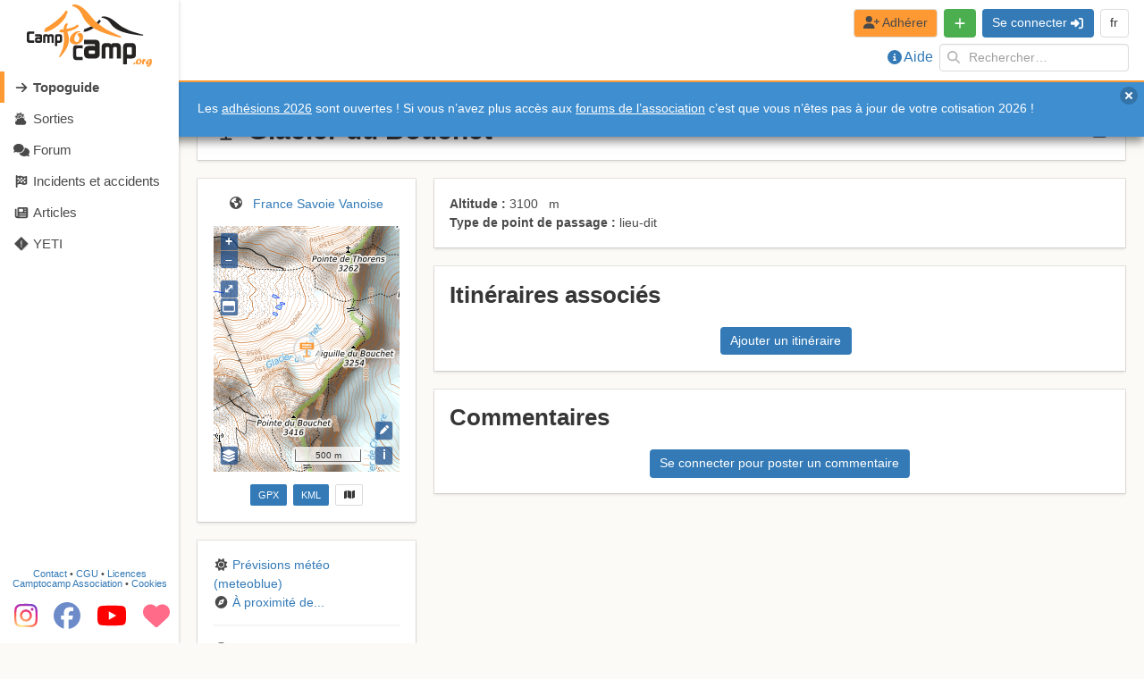

--- FILE ---
content_type: text/html; charset=utf-8
request_url: https://www.google.com/recaptcha/api2/aframe
body_size: 268
content:
<!DOCTYPE HTML><html><head><meta http-equiv="content-type" content="text/html; charset=UTF-8"></head><body><script nonce="GqZ0XqoFUUIvl9lE9HI_Yg">/** Anti-fraud and anti-abuse applications only. See google.com/recaptcha */ try{var clients={'sodar':'https://pagead2.googlesyndication.com/pagead/sodar?'};window.addEventListener("message",function(a){try{if(a.source===window.parent){var b=JSON.parse(a.data);var c=clients[b['id']];if(c){var d=document.createElement('img');d.src=c+b['params']+'&rc='+(localStorage.getItem("rc::a")?sessionStorage.getItem("rc::b"):"");window.document.body.appendChild(d);sessionStorage.setItem("rc::e",parseInt(sessionStorage.getItem("rc::e")||0)+1);localStorage.setItem("rc::h",'1769070688510');}}}catch(b){}});window.parent.postMessage("_grecaptcha_ready", "*");}catch(b){}</script></body></html>